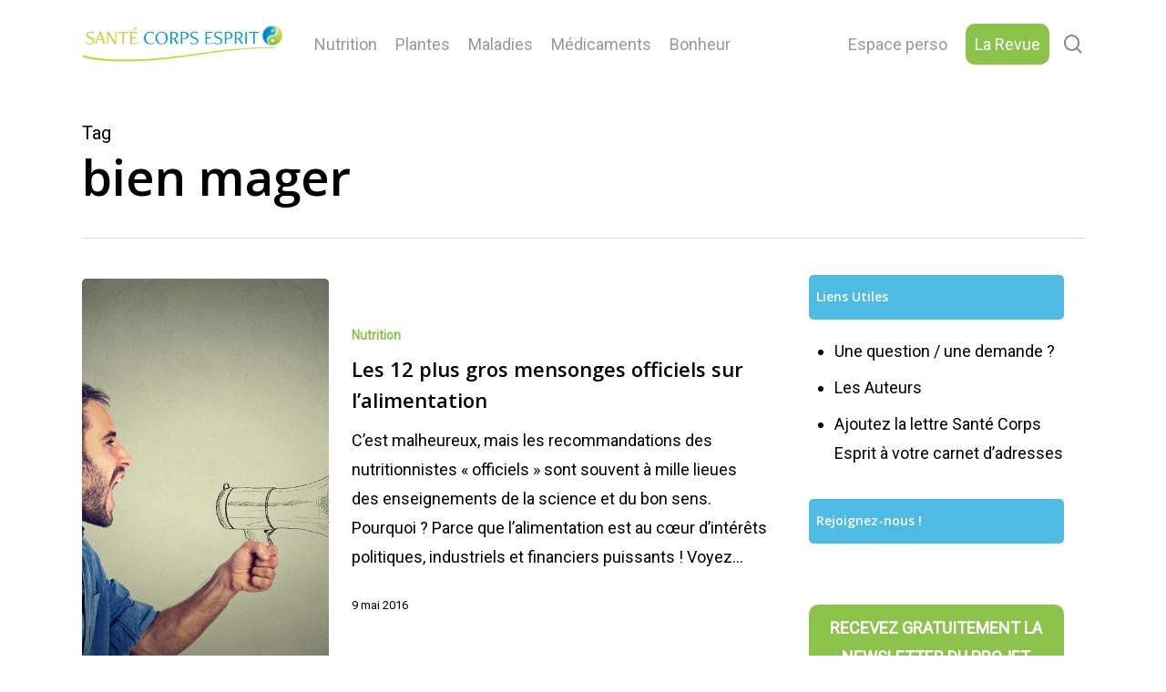

--- FILE ---
content_type: text/css
request_url: https://www.sante-corps-esprit.com/wp-content/themes/SCE/style.css?ver=14.0.5
body_size: 481
content:
/*
Theme Name: SCE
Description: This is a custom child theme for SCE
Template: salient
Version: 1.0
*/

.quantity {
  display: none;
}
.product_type_external span {
  font-size: 14px;
}
.fa-phone{
  padding-right:10px;
}
.summary.entry-summary {
  margin-bottom: 0!important;
}
ul.tabs.wc-tabs {
  margin-top: 0!important;
}
.woocommerce-tabs.wc-tabs-wrapper {
  padding-top: 3%!important;
}
.woocommerce div.product .summary p.price{
  margin-top: 0;
  padding-bottom: 0;
}
.woocommerce-page button[type=submit].single_add_to_cart_button {
  margin-top: 0;
}

.woocommerce-ordering{
  display:none;
}

#woocommerce_price_filter-1{
  display:none;
}
.related.products{
  display:none;
}
#tab-description{
  padding:0!important;
}
.cat-item{
  font-size:17px;
}
#woocommerce_product_categories-2 a{
  font-size:17px;
}
#woocommerce_product_categories-2 h4{
  display:none
}
#sidebar{
  padding-right:2%;
}
span.count{
  font-size:14px!important
}

.price-hover-wrap span{
  font-size:16px!important;
  font-family:manrope;
}

.woocommerce-page button[type=submit].single_add_to_cart_button, body[data-form-submit=regular].woocommerce-page .container-wrap button[type=submit].single_add_to_cart_button{
  padding: 3% 15%!important;
  font-size:20px!important;
}



button#showAllButton {
  margin: auto;
  padding: 10px 50px;
  border: none;
  font-size: inherit;
  font-family: inherit;
  cursor: pointer;
}

button#showAllButton:hover {
  background-color:#8BC34A;
  color:white;
}

